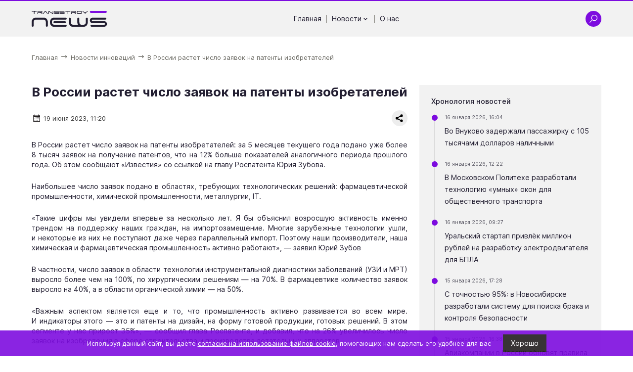

--- FILE ---
content_type: text/html; charset=UTF-8
request_url: https://ts-news.ru/default/v-rossii-rastet-chislo-zayavok-na-patenty-izobretatelej
body_size: 9597
content:
<!DOCTYPE html>
<html lang="ru">
  <head>
    <meta charset="utf-8">
<meta name="viewport"
      content="width=device-width, initial-scale=1, shrink-to-fit=no, user-scalable=no">
<meta name="format-detection"
      content="telephone=no">
<title>В России растет число заявок на патенты изобретателей | ТРАНССТРОЙНЬЮС</title>
<meta name="description" content="В России растет число заявок на патенты изобретателей: за 5 месяцев текущего года подано уже более 8 тысяч заявок на получение патентов,... | ТРАНССТРОЙНЬЮС">
<meta name="title" content="В России растет число заявок на патенты изобретателей | ТРАНССТРОЙНЬЮС"><link rel="icon"
      type="image/x-icon"
      href="https://ts-news.ru/themes/tsnews/assets/favicon/favicon.ico">
<link rel="icon"
      type="image/png"
      sizes="16x16"
      href="https://ts-news.ru/themes/tsnews/assets/favicon/favicon-16x16.png">
<link rel="icon"
      type="image/png"
      sizes="32x32"
      href="https://ts-news.ru/themes/tsnews/assets/favicon/favicon-32x32.png">
<link rel="icon"
      type="image/png"
      sizes="48x48"
      href="https://ts-news.ru/themes/tsnews/assets/favicon/favicon-48x48.png">
<link rel="manifest"
      href="https://ts-news.ru/themes/tsnews/assets/favicon/manifest.webmanifest">
<meta name="mobile-web-app-capable"
      content="yes">
<meta name="theme-color"
      content="#fff">
<meta name="application-name"
      content="gardacapital.ru">
<link rel="apple-touch-icon"
      sizes="57x57"
      href="https://ts-news.ru/themes/tsnews/assets/favicon/apple-touch-icon-57x57.png">
<link rel="apple-touch-icon"
      sizes="60x60"
      href="https://ts-news.ru/themes/tsnews/assets/favicon/apple-touch-icon-60x60.png">
<link rel="apple-touch-icon"
      sizes="72x72"
      href="https://ts-news.ru/themes/tsnews/assets/favicon/apple-touch-icon-72x72.png">
<link rel="apple-touch-icon"
      sizes="76x76"
      href="https://ts-news.ru/themes/tsnews/assets/favicon/apple-touch-icon-76x76.png">
<link rel="apple-touch-icon"
      sizes="114x114"
      href="https://ts-news.ru/themes/tsnews/assets/favicon/apple-touch-icon-114x114.png">
<link rel="apple-touch-icon"
      sizes="120x120"
      href="https://ts-news.ru/themes/tsnews/assets/favicon/apple-touch-icon-120x120.png">
<link rel="apple-touch-icon"
      sizes="144x144"
      href="https://ts-news.ru/themes/tsnews/assets/favicon/apple-touch-icon-144x144.png">
<link rel="apple-touch-icon"
      sizes="152x152"
      href="https://ts-news.ru/themes/tsnews/assets/favicon/apple-touch-icon-152x152.png">
<link rel="apple-touch-icon"
      sizes="167x167"
      href="https://ts-news.ru/themes/tsnews/assets/favicon/apple-touch-icon-167x167.png">
<link rel="apple-touch-icon"
      sizes="180x180"
      href="https://ts-news.ru/themes/tsnews/assets/favicon/apple-touch-icon-180x180.png">
<link rel="apple-touch-icon"
      sizes="1024x1024"
      href="https://ts-news.ru/themes/tsnews/assets/favicon/apple-touch-icon-1024x1024.png">
<meta name="apple-mobile-web-app-capable"
      content="yes">
<meta name="apple-mobile-web-app-status-bar-style"
      content="black-translucent">
<meta name="apple-mobile-web-app-title"
      content="gardacapital">
<meta name="msapplication-TileColor"
      content="#fff">
<meta name="msapplication-TileImage"
      content="https://ts-news.ru/themes/tsnews/assets/favicon/mstile-144x144.png">
<meta name="msapplication-config"
      content="https://ts-news.ru/themes/tsnews/assets/favicon/browserconfig.xml">
<link rel="yandex-tableau-widget"
      href="https://ts-news.ru/themes/tsnews/assets/favicon/yandex-browser-manifest.json"><link rel="preload"
      href="https://ts-news.ru/themes/tsnews/assets/fonts/Inter-Regular.woff2"
      as="font"
      type="font/woff2"
      crossorigin="anonymous">
<link rel="preload"
      href="https://ts-news.ru/themes/tsnews/assets/fonts/Inter-Bold.woff2"
      as="font"
      type="font/woff2"
      crossorigin="anonymous">
<link rel="preload"
      href="https://ts-news.ru/themes/tsnews/assets/fonts/Inter-Medium.woff2"
      as="font"
      type="font/woff2"
      crossorigin="anonymous"><link rel="stylesheet preload"
      type="text/css"
      as="style"
      href="https://ts-news.ru/themes/tsnews/assets/css/styles.min.css">
<noscript>
      <link rel="stylesheet"
            type="text/css"
            href="https://ts-news.ru/themes/tsnews/assets/css/styles.min.css">
</noscript>
<!-- Yandex.Metrika counter -->
    <script type="text/javascript" >
       (function(m,e,t,r,i,k,a){m[i]=m[i]||function(){(m[i].a=m[i].a||[]).push(arguments)};
       m[i].l=1*new Date();k=e.createElement(t),a=e.getElementsByTagName(t)[0],k.async=1,k.src=r,a.parentNode.insertBefore(k,a)})
       (window, document, "script", "https://mc.yandex.ru/metrika/tag.js", "ym");
    
       ym(68561809, "init", {
            clickmap:true,
            trackLinks:true,
            accurateTrackBounce:true,
            webvisor:true
       });
    </script>
    <noscript><div><img src="https://mc.yandex.ru/watch/68561809" style="position:absolute; left:-9999px;" alt="" /></div></noscript>
    <!-- /Yandex.Metrika counter -->
<script>
      /*! loadCSS. [c]2017 Filament Group, Inc. MIT License */
      !function (a) {
            "use strict";
            var b = function (b, c, d) {
                  function j(a) {
                        if (e.body) return a();
                        setTimeout(function () {
                              j(a)
                        })
                  }

                  function l() {
                        f.addEventListener && f.removeEventListener("load", l), f.media = d || "all"
                  }

                  var g, e = a.document,
                        f = e.createElement("link");
                  if (c) g = c;
                  else {
                        var h = (e.body || e.getElementsByTagName("head")[0]).childNodes;
                        g = h[h.length - 1]
                  }
                  var i = e.styleSheets;
                  f.rel = "stylesheet", f.href = b, f.media = "only x", j(function () {
                        g.parentNode.insertBefore(f, c ? g : g.nextSibling)
                  });
                  var k = function (a) {
                        for (var b = f.href, c = i.length; c--;)
                              if (i[c].href === b) return a();
                        setTimeout(function () {
                              k(a)
                        })
                  };
                  return f.addEventListener && f.addEventListener("load", l), f.onloadcssdefined = k, k(l), f
            };
            "undefined" != typeof exports ? exports.loadCSS = b : a.loadCSS = b
      }("undefined" != typeof global ? global : this);
      /*! loadCSS rel=preload polyfill. [c]2017 Filament Group, Inc. MIT License */
      !function (a) {
            if (a.loadCSS) {
                  var b = loadCSS.relpreload = {};
                  if (b.support = function () {
                        try {
                              return a.document.createElement("link").relList.supports("preload")
                        } catch (a) {
                              return !1
                        }
                  }, b.poly = function () {
                        for (var b = a.document.getElementsByTagName("link"), c = 0; c < b.length; c++) {
                              var d = b[c];
                              "preload" === d.rel && "style" === d.getAttribute("as") && (a.loadCSS(d.href, d, d.getAttribute("media")), d.rel = null)
                        }
                  }, !b.support()) {
                        b.poly();
                        var c = a.setInterval(b.poly, 300);
                        a.addEventListener && a.addEventListener("load", function () {
                              b.poly(), a.clearInterval(c)
                        }), a.attachEvent && a.attachEvent("onload", function () {
                              a.clearInterval(c)
                        })
                  }
            }
      }(this);
</script>  </head>

  <body class=" ">
    <header class="header"
        id="header">
  <div class="header__container">
    <a href="https://ts-news.ru"
       class="header__logo"
       aria-label="Ссылка на главную страницу">
            <img src="https://ts-news.ru/storage/app/media/common/images/logo/ts-news.svg"
           alt="TSN | ТРАНССТРОЙНЬЮС — независимое онлайн-издание"
           class="header__logo-image">
          </a>
    <div class="header__nav">
      <ul class="header-nav">
    <li class="header-nav__item">
        <a href="/"
       class="header-nav__link"
       aria-label="Перейти на страницу Главная'">
      Главная
          </a>
                <span class="header-nav__divider"></span>
      </li>
    <li class="header-nav__item">
        <div class="header-nav__link">
      Новости
            <svg class="header-nav__chevron">
        <use href="https://ts-news.ru/themes/tsnews/assets/icons/sprite.svg#chevron"></use>
      </svg>
          </div>
            <ul class="header-nav__subitem">
            <li>
        <a href="/categories/road-build"
           class="header-nav__sublink"
           aria-label="Перейти на страницу 'Дорожное строительство'">
          Дорожное строительство
        </a>
      </li>
            <li>
        <a href="/categories/aero-build"
           class="header-nav__sublink"
           aria-label="Перейти на страницу 'Аэродромное строительство'">
          Аэродромное строительство
        </a>
      </li>
            <li>
        <a href="/categories/innovation-news"
           class="header-nav__sublink"
           aria-label="Перейти на страницу 'Новости инноваций'">
          Новости инноваций
        </a>
      </li>
            <li>
        <a href="/categories/people"
           class="header-nav__sublink"
           aria-label="Перейти на страницу 'Люди'">
          Люди
        </a>
      </li>
            <li>
        <a href="/categories/obshchestvennyj-transport"
           class="header-nav__sublink"
           aria-label="Перейти на страницу 'Общественный транспорт'">
          Общественный транспорт
        </a>
      </li>
            <li>
        <a href="/categories/bespilotniki"
           class="header-nav__sublink"
           aria-label="Перейти на страницу 'Беспилотники'">
          Беспилотники
        </a>
      </li>
          </ul>
            <span class="header-nav__divider"></span>
      </li>
    <li class="header-nav__item">
        <a href="/about"
       class="header-nav__link"
       aria-label="Перейти на страницу О нас'">
      О нас
          </a>
              </li>
  </ul>      <div class="hamburger-wrap js--modal-open"
           data-modal-target="menu">
        <div class="hamburger">
          <span class="hamburger__line"></span>
          <span class="hamburger__line"></span>
          <span class="hamburger__line"></span>
        </div>
      </div>
    </div>
    <div class="header__items">
      <div class="header__item js--search-open">
        <svg class="header__item-icon icon-search">
          <use href="https://ts-news.ru/themes/tsnews/assets/icons/sprite.svg#search"></use>
        </svg>
        <svg class="header__item-icon icon-close">
          <use href="https://ts-news.ru/themes/tsnews/assets/icons/sprite.svg#close"></use>
        </svg>
      </div>
            <div class="hamburger-wrap js--modal-open"
           data-modal-target="menu">
        <div class="hamburger">
          <span class="hamburger__line"></span>
          <span class="hamburger__line"></span>
          <span class="hamburger__line"></span>
        </div>
      </div>
    </div>
  </div>
  <div class="header-search">
    <div class="header-search__container">
      <form action="https://ts-news.ru/search?q="
      method="get"
      class="header-search__form form is-form-bg-black js--form">
    <div class="ss-search-form">
        <div class="ss-search-form__input">
            <div class="ss-search-form__input-wrap form__elem-wrapper">
                <svg class="ss-search-form__icon-search">
                    <use href="https://ts-news.ru/themes/tsnews/assets/icons/sprite.svg#search"></use>
                </svg>
                <label for="header-search-input"
                       class="label form__label">Введите слово для поиска</label>
                <input name="q"
                       type="text"
                       id="header-search-input"
                       class="form__input"
                       value=""
                       autocomplete="off"
                                              data-track-input
                       data-request="searchInput::onType"
                       data-request-before-update="document.getElementById('autocomplete-results').classList.toggle('ss-search-form__results--visible', !!this.value)"
                       data-request-update="'searchInput::autocomplete': '#autocomplete-results'"
                       >
                <svg class="ss-search-form__icon-clear">
                    <use href="https://ts-news.ru/themes/tsnews/assets/icons/sprite.svg#close"></use>
                </svg>
            </div>

            <button class="ss-search-form__submit form__button"
                    type="submit">Найти</button>
        </div>
        <div class="ss-search-form__results"
             id="autocomplete-results"></div>
    </div>
</form>    </div>
  </div>
</header>    <main class="main">
    



<div class="block-breadcrumbs">
    <div class="block-breadcrumbs__container">
        <ol class="block-breadcrumbs__list"
            itemscope
            itemtype="https://schema.org/BreadcrumbList">
                                    <li class="block-breadcrumbs__item"
                itemprop="itemListElement"
                itemscope
                itemtype="https://schema.org/ListItem">
                <a href="/"
                   class="block-breadcrumbs__link"
                   itemprop="item">
                    <span class="block-breadcrumbs__name tp"
                          itemprop="name">Главная</span>
                </a>
                <meta itemprop="position"
                      content="1" />
                <svg class="block-breadcrumbs__icon">
                    <use href="https://ts-news.ru/themes/tsnews/assets/icons/sprite.svg#arrow-right"></use>
                </svg>
            </li>
                                                <li class="block-breadcrumbs__item"
                itemprop="itemListElement"
                itemscope
                itemtype="https://schema.org/ListItem">
                <a href="/categories/innovation-news"
                   class="block-breadcrumbs__link"
                   itemprop="item">
                    <span class="block-breadcrumbs__name tp"
                          itemprop="name">Новости инноваций</span>
                </a>
                <meta itemprop="position"
                      content="2" />
                <svg class="block-breadcrumbs__icon">
                    <use href="https://ts-news.ru/themes/tsnews/assets/icons/sprite.svg#arrow-right"></use>
                </svg>
            </li>
                                                <li class="block-breadcrumbs__item"
                itemprop="itemListElement"
                itemscope
                itemtype="https://schema.org/ListItem">
                <a href=""
                   class="block-breadcrumbs__link block-breadcrumbs__link--last js--block-breadcrumbs-lats-item"
                   itemprop="item">
                    <span class="block-breadcrumbs__name tp"
                          itemprop="name">В России растет число заявок на патенты изобретателей</span>
                </a>
                <meta itemprop="position"
                      content="3" />
            </li>
                                </ol>
    </div>
</div>

<div class="block-post">
  <div class="block-post__container">
    <div class="block-post__row">
      <div class="block-post__left">
                <h1 class="block-post__title tp">
          В России растет число заявок на патенты изобретателей
        </h1>
                <div class="block-post__cridentials">
          <div class="block-post__cridentials-left">
            <div class="block-post__date">
              <svg class="block-post__date-icon">
                <use href="https://ts-news.ru/themes/tsnews/assets/icons/sprite.svg#calendar"></use>
              </svg>
              <div class="block-post__date-text">
                19 июня 2023, 11:20
              </div>
            </div>
                      </div>
          <div class="block-post__cridentials-right">
            <div class="block-post__share">
              <script src="https://yastatic.net/share2/share.js"></script>
              <div class="ya-share2"
                   data-curtain
                   data-shape="round"
                   data-limit="0"
                   data-more-button-type="short"
                   data-services="vkontakte,odnoklassniki,telegram,twitter,whatsapp">
              </div>
            </div>
          </div>
        </div>
                                        <div class="block-post__text fr-view tp">
          <p style="text-align: justify;">В России растет число заявок на патенты изобретателей: за 5 месяцев текущего года подано уже более 8 тысяч заявок на получение патентов, что на 12% больше показателей аналогичного периода прошлого года. Об этом сообщают «Известия» со ссылкой на главу Роспатента Юрия Зубова.</p>

<p style="text-align: justify;">Наибольшее число заявок подано в областях, требующих технологических решений: фармацевтической промышленности, химической промышленности, металлургии, IT.</p>

<p style="text-align: justify;">«Такие цифры мы увидели впервые за несколько лет. Я бы объяснил возросшую активность именно трендом на поддержку наших граждан, на импортозамещение. Многие зарубежные технологии ушли, и некоторые из них не поступают даже через параллельный импорт. Поэтому наши производители, наша химическая и фармацевтическая промышленность активно работают», — заявил Юрий Зубов</p>

<p style="text-align: justify;">В частности, число заявок в области технологии инструментальной диагностики заболеваний (УЗИ и МРТ) выросло более чем на 100%, по хирургическим решениям — на 70%. В фармацевтике количество заявок выросло на 40%, а в области органической химии — на 50%.</p>

<p style="text-align: justify;">«Важным аспектом является еще и то, что промышленность активно развивается во всем мире. И индикаторы этого — это и патенты на дизайн, на форму готовой продукции, готовых решений. В этом сегменте у нас прирост 35%», — сообщил глава Роспатента, и добавил, что на 26% увеличилось число заявок на изобретения в сфере строительства и производства летательных аппаратов.</p>
        </div>
                                <div class="block-3z8woq38">

  <h2 class="block-3z8woq38__title tp">
    Похожие новости
  </h2>
  <div class="block-3z8woq38__row">
    
    
    <div class="block-3z8woq38__col">
                      <div class="block-3z8woq38__item-row">
      <div class="block-3z8woq38__item-left">
        <a href="https://ts-news.ru/innovation-news/s-tochnostyu-95-v-novosibirske-razrabotali-sistemu-dlya-poiska-braka-i-kontrolya-bezopasnosti"
           class="block-3z8woq38__item-title tp"
           title="С точностью 95%: в Новосибирске разработали систему для поиска брака и контроля безопасности">
          С точностью 95%: в Новосибирске разработали систему для поиска брака и контроля безопаснос...
        </a>
        <div class="block-3z8woq38__post-date">
          15 января 2026, 17:28
        </div>
      </div>
          </div>
    
                            <div class="block-3z8woq38__item-row">
      <div class="block-3z8woq38__item-left">
        <a href="https://ts-news.ru/innovation-news/aviakompanii-v-rossii-obnovyat-pravila-provoza-pauerbankov"
           class="block-3z8woq38__item-title tp"
           title="Авиакомпании в России обновят правила провоза пауэрбанков">
          Авиакомпании в России обновят правила провоза пауэрбанков
        </a>
        <div class="block-3z8woq38__post-date">
          15 января 2026, 16:38
        </div>
      </div>
          </div>
    
                            <div class="block-3z8woq38__item-row">
      <div class="block-3z8woq38__item-left">
        <a href="https://ts-news.ru/innovation-news/kurery-rovery-obhodyatsya-yandeksu-vdvoe-deshevle"
           class="block-3z8woq38__item-title tp"
           title="Курьеры-роверы обходятся «Яндексу» вдвое дешевле">
          Курьеры-роверы обходятся «Яндексу» вдвое дешевле
        </a>
        <div class="block-3z8woq38__post-date">
          15 января 2026, 14:05
        </div>
      </div>
          </div>
    
                                                                                                    </div>
    <div class="block-3z8woq38__col">
                                                          <div class="block-3z8woq38__item-row">
      <div class="block-3z8woq38__item-left">
        <a href="https://ts-news.ru/innovation-news/skladskie-roboty-nauchilis-chitat-potolok"
           class="block-3z8woq38__item-title tp"
           title="Складские роботы научились «читать» потолок">
          Складские роботы научились «читать» потолок
        </a>
        <div class="block-3z8woq38__post-date">
          15 января 2026, 09:07
        </div>
      </div>
          </div>
    
                            <div class="block-3z8woq38__item-row">
      <div class="block-3z8woq38__item-left">
        <a href="https://ts-news.ru/innovation-news/tesla-perevedyot-avtopilot-fsd-na-podpisku-i-otkazhetsya-ot-razovoj-prodazhi"
           class="block-3z8woq38__item-title tp"
           title="Tesla переведёт автопилот FSD на подписку и откажется от разовой продажи">
          Tesla переведёт автопилот FSD на подписку и откажется от разовой продажи
        </a>
        <div class="block-3z8woq38__post-date">
          14 января 2026, 18:20
        </div>
      </div>
          </div>
    
                            <div class="block-3z8woq38__item-row">
      <div class="block-3z8woq38__item-left">
        <a href="https://ts-news.ru/innovation-news/na-altae-planiruyut-zapustit-bespilotnye-aerotaksi-dlya-turistov"
           class="block-3z8woq38__item-title tp"
           title="На Алтае планируют запустить беспилотные аэротакси для туристов">
          На Алтае планируют запустить беспилотные аэротакси для туристов
        </a>
        <div class="block-3z8woq38__post-date">
          14 января 2026, 14:46
        </div>
      </div>
          </div>
    
                                                                </div>
  </div>

</div>
              </div>
      <div class="block-post__right">
                <div class="block-post__panel">
          <div class="block-post__panel-inner">
            <div class="block-post__panel-title">
              Хронология новостей
            </div>
            <div class="block-post__panel-items">
                            <div class="block-post__panel-item">
                <div class="block-post__panel-date">
                  <div class="block-post__panel-dot"></div>
                  16 января 2026, 16:04
                </div>
                <a href="https://ts-news.ru/people/vo-vnukovo-zaderzhali-passazhirku-s-105-tysyachami-dollarov-nalichnymi"
                   class="block-post__panel-link"
                   title="Во Внуково задержали пассажирку с 105 тысячами долларов наличными">
                  Во Внуково задержали пассажирку с 105 тысячами долларов наличными
                </a>
              </div>
                            <div class="block-post__panel-item">
                <div class="block-post__panel-date">
                  <div class="block-post__panel-dot"></div>
                  16 января 2026, 12:22
                </div>
                <a href="https://ts-news.ru/obshchestvennyj-transport/v-moskovskom-politehe-razrabotali-tehnologiyu-umnyh-okon-dlya-obshchestvennogo-transporta"
                   class="block-post__panel-link"
                   title="В Московском Политехе разработали технологию «умных» окон для общественного транспорта">
                  В Московском Политехе разработали технологию «умных» окон для общественного транспорта
                </a>
              </div>
                            <div class="block-post__panel-item">
                <div class="block-post__panel-date">
                  <div class="block-post__panel-dot"></div>
                  16 января 2026, 09:27
                </div>
                <a href="https://ts-news.ru/bespilotniki/uralskij-startap-privlyok-million-rublej-na-razrabotku-elektrodvigatelya-dlya-bpla"
                   class="block-post__panel-link"
                   title="Уральский стартап привлёк миллион рублей на разработку электродвигателя для БПЛА">
                  Уральский стартап привлёк миллион рублей на разработку электродвигателя для БПЛА
                </a>
              </div>
                            <div class="block-post__panel-item">
                <div class="block-post__panel-date">
                  <div class="block-post__panel-dot"></div>
                  15 января 2026, 17:28
                </div>
                <a href="https://ts-news.ru/innovation-news/s-tochnostyu-95-v-novosibirske-razrabotali-sistemu-dlya-poiska-braka-i-kontrolya-bezopasnosti"
                   class="block-post__panel-link"
                   title="С точностью 95%: в Новосибирске разработали систему для поиска брака и контроля безопасности">
                  С точностью 95%: в Новосибирске разработали систему для поиска брака и контроля безопасности
                </a>
              </div>
                            <div class="block-post__panel-item">
                <div class="block-post__panel-date">
                  <div class="block-post__panel-dot"></div>
                  15 января 2026, 16:38
                </div>
                <a href="https://ts-news.ru/innovation-news/aviakompanii-v-rossii-obnovyat-pravila-provoza-pauerbankov"
                   class="block-post__panel-link"
                   title="Авиакомпании в России обновят правила провоза пауэрбанков">
                  Авиакомпании в России обновят правила провоза пауэрбанков
                </a>
              </div>
                          </div>
          </div>
        </div>
                        <div class="block-post__panel">
          <div class="block-post__panel-inner">
            <div class="block-post__panel-title">
              Видео
            </div>
            <div class="block-post__panel-items">
                            <div class="block-post__panel-video">
                <a href="https://ts-news.ru/obshchestvennyj-transport/na-marshrutnye-linii-samary-vpervye-vyshli-tramvai-novogo-pokoleniya"
                   class="block-post__video-title"
                   title="На маршрутные линии Самары впервые вышли трамваи нового поколения">
                  На маршрутные линии Самары впервые вышли трамваи нового поколения
                </a>
                <a href="https://ts-news.ru/obshchestvennyj-transport/na-marshrutnye-linii-samary-vpervye-vyshli-tramvai-novogo-pokoleniya"
                   class="block-post__video-wrap"
                   title="На маршрутные линии Самары впервые вышли трамваи нового поколения">
                                    <div class="image-wrap">
        <picture>
        <source type="image/webp"
                data-srcset="https://ts-news.ru/storage/app/resources/resize/72_72_0_0_crop/img_c492a24df23a9a5d28f4a66757c78e4d.webp 1x,
                                                https://ts-news.ru/storage/app/resources/resize/144_144_0_0_crop/img_37ce41aeca847775f16d42bdbc787453.webp 2x"
                data-sizes="100w" />
        <img alt="На маршрутные линии Самары впервые вышли трамваи нового поколения"
             class="image-wrap__image js--lazyload"
             data-src="https://ts-news.ru/storage/app/resources/resize/144_144_0_0_crop/img_35a3c4077a372a7be27629c76dabc801.jpg"
             data-srcset="https://ts-news.ru/storage/app/resources/resize/72_72_0_0_crop/img_dea76eb995f96dbfaf443dd21c460c38.jpg 1x,
                                                https://ts-news.ru/storage/app/resources/resize/144_144_0_0_crop/img_35a3c4077a372a7be27629c76dabc801.jpg 2x"
             data-sizes="100w" />
    </picture>
            <div class="loading-image">
    <div class="b-loading">
        <div class="b-loading__dot"></div>
        <div class="b-loading__dot"></div>
        <div class="b-loading__dot"></div>
        <div class="b-loading__dot"></div>
        <div class="b-loading__dot"></div>
        <div class="b-loading__dot"></div>
    </div>
</div>
<div class="loading-error">
    <div class="loading-error__wrap">
        <svg class="loading-error__icon">
            <use href="https://ts-news.ru/themes/tsnews/assets/icons/sprite.svg#exclamation-circle"></use>
        </svg>
        <div class="loading-error__text">
            Не удалось загрузить изображение
        </div>
    </div>
</div>    </div>                                    <div class="zoom">
    <div class="zoom__button js--video-modal"
                     >
    <svg class="zoom__icon">
            <use href="https://ts-news.ru/themes/tsnews/assets/icons/sprite.svg#play"></use>
          </svg>
  </div>
    <div class="zoom__muar"></div>
</div>                </a>
              </div>
                            <div class="block-post__panel-video">
                <a href="https://ts-news.ru/innovation-news/kitajskaya-kompaniya-predstavila-prototip-letayushchego-avtomobilya-kotoryj-ezdit-i-po-dorogam"
                   class="block-post__video-title"
                   title="Китайская компания представила прототип летающего автомобиля, который ездит и по дорогам">
                  Китайская компания представила прототип летающего автомобиля, который ездит и по дорогам
                </a>
                <a href="https://ts-news.ru/innovation-news/kitajskaya-kompaniya-predstavila-prototip-letayushchego-avtomobilya-kotoryj-ezdit-i-po-dorogam"
                   class="block-post__video-wrap"
                   title="Китайская компания представила прототип летающего автомобиля, который ездит и по дорогам">
                                    <div class="image-wrap">
        <picture>
        <source type="image/webp"
                data-srcset="https://ts-news.ru/storage/app/resources/resize/72_72_0_0_crop/img_98c5c7f1717badafe28aa2e4771642a8.webp 1x,
                                                https://ts-news.ru/storage/app/resources/resize/144_144_0_0_crop/img_6fc924f901c39f7d9b97d273ca1649a2.webp 2x"
                data-sizes="100w" />
        <img alt="Китайская компания представила прототип летающего автомобиля, который ездит и по дорогам"
             class="image-wrap__image js--lazyload"
             data-src="https://ts-news.ru/storage/app/resources/resize/144_144_0_0_crop/img_d00086bdf11f32a37a2f2f3fdef154e6.jpg"
             data-srcset="https://ts-news.ru/storage/app/resources/resize/72_72_0_0_crop/img_39377d1c5f6a96279582fb2fabc1321b.jpg 1x,
                                                https://ts-news.ru/storage/app/resources/resize/144_144_0_0_crop/img_d00086bdf11f32a37a2f2f3fdef154e6.jpg 2x"
             data-sizes="100w" />
    </picture>
            <div class="loading-image">
    <div class="b-loading">
        <div class="b-loading__dot"></div>
        <div class="b-loading__dot"></div>
        <div class="b-loading__dot"></div>
        <div class="b-loading__dot"></div>
        <div class="b-loading__dot"></div>
        <div class="b-loading__dot"></div>
    </div>
</div>
<div class="loading-error">
    <div class="loading-error__wrap">
        <svg class="loading-error__icon">
            <use href="https://ts-news.ru/themes/tsnews/assets/icons/sprite.svg#exclamation-circle"></use>
        </svg>
        <div class="loading-error__text">
            Не удалось загрузить изображение
        </div>
    </div>
</div>    </div>                                    <div class="zoom">
    <div class="zoom__button js--video-modal"
                     >
    <svg class="zoom__icon">
            <use href="https://ts-news.ru/themes/tsnews/assets/icons/sprite.svg#play"></use>
          </svg>
  </div>
    <div class="zoom__muar"></div>
</div>                </a>
              </div>
                            <div class="block-post__panel-video">
                <a href="https://ts-news.ru/innovation-news/tesla-opublikovala-video-svoego-robota-tesla-bot"
                   class="block-post__video-title"
                   title="Tesla опубликовала видео своего робота Tesla Bot">
                  Tesla опубликовала видео своего робота Tesla Bot
                </a>
                <a href="https://ts-news.ru/innovation-news/tesla-opublikovala-video-svoego-robota-tesla-bot"
                   class="block-post__video-wrap"
                   title="Tesla опубликовала видео своего робота Tesla Bot">
                                    <div class="image-wrap">
        <picture>
        <source type="image/webp"
                data-srcset="https://ts-news.ru/storage/app/resources/resize/72_72_0_0_crop/img_98c5c7f1717badafe28aa2e4771642a8.webp 1x,
                                                https://ts-news.ru/storage/app/resources/resize/144_144_0_0_crop/img_6fc924f901c39f7d9b97d273ca1649a2.webp 2x"
                data-sizes="100w" />
        <img alt="Tesla опубликовала видео своего робота Tesla Bot"
             class="image-wrap__image js--lazyload"
             data-src="https://ts-news.ru/storage/app/resources/resize/144_144_0_0_crop/img_d00086bdf11f32a37a2f2f3fdef154e6.jpg"
             data-srcset="https://ts-news.ru/storage/app/resources/resize/72_72_0_0_crop/img_39377d1c5f6a96279582fb2fabc1321b.jpg 1x,
                                                https://ts-news.ru/storage/app/resources/resize/144_144_0_0_crop/img_d00086bdf11f32a37a2f2f3fdef154e6.jpg 2x"
             data-sizes="100w" />
    </picture>
            <div class="loading-image">
    <div class="b-loading">
        <div class="b-loading__dot"></div>
        <div class="b-loading__dot"></div>
        <div class="b-loading__dot"></div>
        <div class="b-loading__dot"></div>
        <div class="b-loading__dot"></div>
        <div class="b-loading__dot"></div>
    </div>
</div>
<div class="loading-error">
    <div class="loading-error__wrap">
        <svg class="loading-error__icon">
            <use href="https://ts-news.ru/themes/tsnews/assets/icons/sprite.svg#exclamation-circle"></use>
        </svg>
        <div class="loading-error__text">
            Не удалось загрузить изображение
        </div>
    </div>
</div>    </div>                                    <div class="zoom">
    <div class="zoom__button js--video-modal"
                     >
    <svg class="zoom__icon">
            <use href="https://ts-news.ru/themes/tsnews/assets/icons/sprite.svg#play"></use>
          </svg>
  </div>
    <div class="zoom__muar"></div>
</div>                </a>
              </div>
                            <div class="block-post__panel-video">
                <a href="https://ts-news.ru/people/vo-vladivostoke-u-dorogi-voditeli-zametili-amurskogo-tigra-kotoryj-sobiral-musor"
                   class="block-post__video-title"
                   title="Во Владивостоке у дороги водители заметили амурского тигра, который собирал мусор">
                  Во Владивостоке у дороги водители заметили амурского тигра, который собирал мусор
                </a>
                <a href="https://ts-news.ru/people/vo-vladivostoke-u-dorogi-voditeli-zametili-amurskogo-tigra-kotoryj-sobiral-musor"
                   class="block-post__video-wrap"
                   title="Во Владивостоке у дороги водители заметили амурского тигра, который собирал мусор">
                                    <div class="image-wrap">
        <picture>
        <source type="image/webp"
                data-srcset="https://ts-news.ru/storage/app/resources/resize/72_72_0_0_crop/img_98c5c7f1717badafe28aa2e4771642a8.webp 1x,
                                                https://ts-news.ru/storage/app/resources/resize/144_144_0_0_crop/img_6fc924f901c39f7d9b97d273ca1649a2.webp 2x"
                data-sizes="100w" />
        <img alt="Во Владивостоке у дороги водители заметили амурского тигра, который собирал мусор"
             class="image-wrap__image js--lazyload"
             data-src="https://ts-news.ru/storage/app/resources/resize/144_144_0_0_crop/img_d00086bdf11f32a37a2f2f3fdef154e6.jpg"
             data-srcset="https://ts-news.ru/storage/app/resources/resize/72_72_0_0_crop/img_39377d1c5f6a96279582fb2fabc1321b.jpg 1x,
                                                https://ts-news.ru/storage/app/resources/resize/144_144_0_0_crop/img_d00086bdf11f32a37a2f2f3fdef154e6.jpg 2x"
             data-sizes="100w" />
    </picture>
            <div class="loading-image">
    <div class="b-loading">
        <div class="b-loading__dot"></div>
        <div class="b-loading__dot"></div>
        <div class="b-loading__dot"></div>
        <div class="b-loading__dot"></div>
        <div class="b-loading__dot"></div>
        <div class="b-loading__dot"></div>
    </div>
</div>
<div class="loading-error">
    <div class="loading-error__wrap">
        <svg class="loading-error__icon">
            <use href="https://ts-news.ru/themes/tsnews/assets/icons/sprite.svg#exclamation-circle"></use>
        </svg>
        <div class="loading-error__text">
            Не удалось загрузить изображение
        </div>
    </div>
</div>    </div>                                    <div class="zoom">
    <div class="zoom__button js--video-modal"
                     >
    <svg class="zoom__icon">
            <use href="https://ts-news.ru/themes/tsnews/assets/icons/sprite.svg#play"></use>
          </svg>
  </div>
    <div class="zoom__muar"></div>
</div>                </a>
              </div>
                          </div>
          </div>
        </div>
                      </div>
    </div>

  </div>
</div>
</main>    <footer class="footer"
        id="footer"
        >
  <div class="footer__container">
    <div class="footer__row">
      <div class="footer__left">
        <a href="https://ts-news.ru"
           class="footer__logo"
           aria-label="Ссылка на главную страницу">
          <img src="https://ts-news.ru/storage/app/media/common/images/logo/ts-news.svg"
               alt="TSN | ТРАНССТРОЙНЬЮС — независимое онлайн-издание"
               class="footer__logo-image">
        </a>
        <div class="footer__left-text tp">
          © 2019 – 2026 ООО «ТРАНСТРОЙНЬЮС»
        </div>
              </div>
      <div class="footer__center">
        <ul class="footer-nav">
    <li class="footer-nav__item">
    <a href="/categories/road-build"
       class="footer-nav__link"
       aria-label="Перейти на страницу Дорожное строительство'">
      Дорожное строительство
          </a>
  </li>
    <li class="footer-nav__item">
    <a href="/categories/aero-build"
       class="footer-nav__link"
       aria-label="Перейти на страницу Аэродромное строительство'">
      Аэродромное строительство
          </a>
  </li>
    <li class="footer-nav__item">
    <a href="/categories/innovation-news"
       class="footer-nav__link"
       aria-label="Перейти на страницу Новости инноваций'">
      Новости инноваций
          </a>
  </li>
    <li class="footer-nav__item">
    <a href="/categories/people"
       class="footer-nav__link"
       aria-label="Перейти на страницу Люди'">
      Люди
          </a>
  </li>
    <li class="footer-nav__item">
    <a href="/categories/obshchestvennyj-transport"
       class="footer-nav__link"
       aria-label="Перейти на страницу Общественный транспорт'">
      Общественный транспорт
          </a>
  </li>
    <li class="footer-nav__item">
    <a href="/categories/bespilotniki"
       class="footer-nav__link"
       aria-label="Перейти на страницу Беспилотники'">
      Беспилотники
          </a>
  </li>
  </ul>      </div>
      <div class="footer__right">
                        <div class="footer__center-text tp">
          125212, Москва г, Кронштадтский б-р, дом 16А, этаж 3, помещение III, комната 8
        </div>
                        <div class="footer__center-text">
                    <a href="tel:+79052381888"
             class="footer__center-link"
             aria-label="Позвонить по телефону +7 (905) 238-18-88">
            +7 (905) 238-18-88
          </a>
                  </div>
                        <div class="footer__center-text">
          <a href="mailto:editor@ts-news.ru"
             class="footer__center-link"
             aria-label="Написать на почту editor@ts-news.ru">
            editor@ts-news.ru
          </a>
        </div>
              </div>
    </div>
  </div>
</footer>    <div class="cookie-notice js--cookie-notice">
    <div class="cookie-notice__container">
        <div class="cookie-notice__text tp">
            Используя данный сайт, вы даете <a href="/privacy-agreement"
               class="cookie-notice__link"
               target="_blank">согласие на использование файлов cookie</a>, помогающих нам сделать его удобнее для вас
        </div>
        <div class="cookie-notice__button js--cookie-button">
            Хорошо
        </div>
    </div>
</div>    <div class="modal modal-contact js--modal-contact"
     role="dialog"
     aria-label="Связаться с нами">
    <div class="modal__wrapper">
        <div class="modal__container">
            <div class="modal__header">
                <div class="h2 modal__title">
                    Связаться с нами
                </div>
                <div class="modal__close js--modal-close">
                    <svg class="modal__close-icon">
                        <use href="https://ts-news.ru/themes/tsnews/assets/icons/sprite.svg#close"></use>
                    </svg>
                </div>
            </div>
            <div class="modal__content is-form-bg-white">
                <div id="gromitFormscontact-form-inline"
     class="form-wrapper">
    <form data-request="gromitForms::onSubmit"
          data-request-update="'gromitForms::_success': '#gromitFormscontact-form-inline'"
          data-request-validate
          data-request-files
          data-request-flash
          class="form form--col-full js--form">
        <input type="hidden"
               name="form_key"
               value="contact-form-inline">
        <div class="form__row">
                                    <div class="form__col form-group">
                <div class="form__elem-wrapper">
    <label for="name-1"
           class="label form__label">Имя:*</label>
    <input type="text"
           id="name-1"
           name="name"
           class="form-control form__input"
           value=""
           autocomplete="off">
    <div data-validate-for="name"
         class="form-field-error"></div>
</div>            </div>
                                                <div class="form__col form-group">
                <div class="form__elem-wrapper">
    <label for="phone-2"
           class="label form__label">Телефон:*</label>
    <input type="text"
           id="phone-2"
           name="phone"
           class="form-control form__input js--phone-mask"
           value=""
           autocomplete="off">
    <div data-validate-for="phone"
         class="form-field-error"></div>
</div>            </div>
                                                <div class="form__col form-group">
                <div class="form__elem-wrapper">
    <label for="text-3"
           class="label form__label">Сообщение:*</label>
    <textarea id="text-3"
              name="text"
              class="form-control form__textarea"></textarea>
    <div data-validate-for="text"
         class="form-field-error"></div>
</div>            </div>
                                                <div class="form__col form-group">
                <div class="form__elem-wrapper">
    <label class="label form__checkbox-label">
        <input type="checkbox"
               id="policy-agreement-4"
               name="policy-agreement"
               class="form-control form__checkbox"
               
               autocomplete="off">
        <span class="form__checkbox-text">
            Я принимаю <a href="/privacy-policy"
               target="_blank">условия политики по обработке персональных данных</a> и <a href="/privacy-agreement"
               target="_blank">даю согласие на обработку моих персональных данных</a>
        </span>
    </label>
    <div data-validate-for="policy-agreement"
         class="form-field-error"></div>
</div>            </div>
                                            </div>
                <button data-attach-loading
                type="submit"
                class="form__button">
            <div class="form__button-text">
                Отправить заявку
            </div>
            <svg class="form__button-icon">
                <use href="https://ts-news.ru/themes/tsnews/assets/icons/sprite.svg#paper-plane"></use>
            </svg>
        </button>
                            </form>
</div>
            </div>
        </div>
    </div>
</div>    <div class="modal modal-menu js--modal-menu"
     role="dialog"
     aria-label="Меню">
  <div class="modal__wrapper">
    <div class="modal__container">
      <div class="modal__header">
        <a href="https://ts-news.ru"
           class="header__logo"
           aria-label="Ссылка на главную страницу">
          <img src="https://ts-news.ru/storage/app/media/common/images/logo/ts-news-light.svg"
               alt="TSN | ТРАНССТРОЙНЬЮС — независимое онлайн-издание"
               class="header__logo-image">
        </a>
        <div class="modal__close js--modal-close">
          <svg class="modal__close-icon">
            <use href="https://ts-news.ru/themes/tsnews/assets/icons/sprite.svg#close"></use>
          </svg>
        </div>
      </div>
      <div class="modal__content">
        <div class="modal-menu__content">
          <div class="modal-menu__content-title">
  Категории
</div>
<ul class="modal-nav js--scrollspy-menu">
    <li class="modal-nav__item">
    <a href="whatwedo"
       class="modal-nav__link"
       aria-label="Перейти на страницу О нас'">
      О нас
    </a>
  </li>
    <li class="modal-nav__item">
    <a href="advantages"
       class="modal-nav__link"
       aria-label="Перейти на страницу Преимущества'">
      Преимущества
    </a>
  </li>
    <li class="modal-nav__item">
    <a href="team"
       class="modal-nav__link"
       aria-label="Перейти на страницу Команда'">
      Команда
    </a>
  </li>
    <li class="modal-nav__item">
    <a href="news"
       class="modal-nav__link"
       aria-label="Перейти на страницу Новости'">
      Новости
    </a>
  </li>
  </ul>          <div class="modal-menu__contacts">
            <div class="modal-menu__content-title">
              Контакты
            </div>
                        <div class="modal-menu__line">
                            <a href="tel:+79052381888"
                 class="modal-menu__link"
                 aria-label="Позвонить по телефону +7 (905) 238-18-88">
                +7 (905) 238-18-88
              </a>
                          </div>
                                    <div class="modal-menu__line">
              <a href="mailto:editor@ts-news.ru"
                 class="modal-menu__link"
                 aria-label="Написать на почту editor@ts-news.ru">
                editor@ts-news.ru
              </a>
            </div>
                                    <div class="modal-menu__line">
              <div class="modal-menu__text tp">
                125212, Москва г, Кронштадтский б-р, дом 16А, этаж 3, помещение III, комната 8
              </div>
            </div>
                                                
                      </div>
        </div>
      </div>
    </div>
  </div>
</div>    <div class="muar"></div>
    <script src="https://ts-news.ru/themes/tsnews/assets/files/jquery.js"></script>
    <script src="https://ts-news.ru/themes/tsnews/assets/files/bootstrap.js"></script>
        <script src="https://ts-news.ru/themes/tsnews/assets/js/scripts.min.js"></script>
        <script src="/modules/system/assets/js/framework-extras.js"></script>
<link rel="stylesheet" property="stylesheet" href="/modules/system/assets/css/framework-extras.css">
    <script src="https://www.google.com/recaptcha/api.js" async="async" defer="defer"></script>
      </body>
</html>